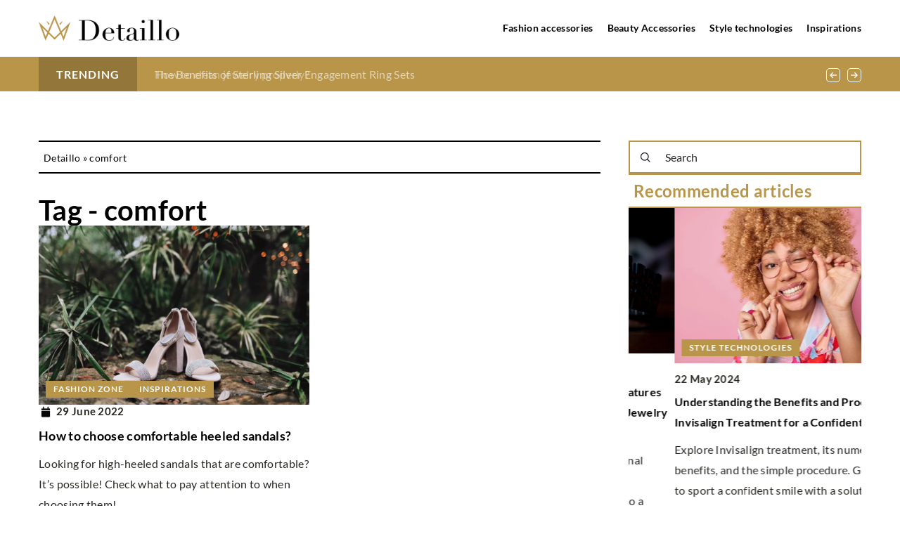

--- FILE ---
content_type: text/html; charset=UTF-8
request_url: https://detaillo.com/tag/comfort/
body_size: 13843
content:
<!DOCTYPE html>
<html lang="en">
<head><meta charset="UTF-8"><script>if(navigator.userAgent.match(/MSIE|Internet Explorer/i)||navigator.userAgent.match(/Trident\/7\..*?rv:11/i)){var href=document.location.href;if(!href.match(/[?&]nowprocket/)){if(href.indexOf("?")==-1){if(href.indexOf("#")==-1){document.location.href=href+"?nowprocket=1"}else{document.location.href=href.replace("#","?nowprocket=1#")}}else{if(href.indexOf("#")==-1){document.location.href=href+"&nowprocket=1"}else{document.location.href=href.replace("#","&nowprocket=1#")}}}}</script><script>(()=>{class RocketLazyLoadScripts{constructor(){this.v="1.2.6",this.triggerEvents=["keydown","mousedown","mousemove","touchmove","touchstart","touchend","wheel"],this.userEventHandler=this.t.bind(this),this.touchStartHandler=this.i.bind(this),this.touchMoveHandler=this.o.bind(this),this.touchEndHandler=this.h.bind(this),this.clickHandler=this.u.bind(this),this.interceptedClicks=[],this.interceptedClickListeners=[],this.l(this),window.addEventListener("pageshow",(t=>{this.persisted=t.persisted,this.everythingLoaded&&this.m()})),this.CSPIssue=sessionStorage.getItem("rocketCSPIssue"),document.addEventListener("securitypolicyviolation",(t=>{this.CSPIssue||"script-src-elem"!==t.violatedDirective||"data"!==t.blockedURI||(this.CSPIssue=!0,sessionStorage.setItem("rocketCSPIssue",!0))})),document.addEventListener("DOMContentLoaded",(()=>{this.k()})),this.delayedScripts={normal:[],async:[],defer:[]},this.trash=[],this.allJQueries=[]}p(t){document.hidden?t.t():(this.triggerEvents.forEach((e=>window.addEventListener(e,t.userEventHandler,{passive:!0}))),window.addEventListener("touchstart",t.touchStartHandler,{passive:!0}),window.addEventListener("mousedown",t.touchStartHandler),document.addEventListener("visibilitychange",t.userEventHandler))}_(){this.triggerEvents.forEach((t=>window.removeEventListener(t,this.userEventHandler,{passive:!0}))),document.removeEventListener("visibilitychange",this.userEventHandler)}i(t){"HTML"!==t.target.tagName&&(window.addEventListener("touchend",this.touchEndHandler),window.addEventListener("mouseup",this.touchEndHandler),window.addEventListener("touchmove",this.touchMoveHandler,{passive:!0}),window.addEventListener("mousemove",this.touchMoveHandler),t.target.addEventListener("click",this.clickHandler),this.L(t.target,!0),this.S(t.target,"onclick","rocket-onclick"),this.C())}o(t){window.removeEventListener("touchend",this.touchEndHandler),window.removeEventListener("mouseup",this.touchEndHandler),window.removeEventListener("touchmove",this.touchMoveHandler,{passive:!0}),window.removeEventListener("mousemove",this.touchMoveHandler),t.target.removeEventListener("click",this.clickHandler),this.L(t.target,!1),this.S(t.target,"rocket-onclick","onclick"),this.M()}h(){window.removeEventListener("touchend",this.touchEndHandler),window.removeEventListener("mouseup",this.touchEndHandler),window.removeEventListener("touchmove",this.touchMoveHandler,{passive:!0}),window.removeEventListener("mousemove",this.touchMoveHandler)}u(t){t.target.removeEventListener("click",this.clickHandler),this.L(t.target,!1),this.S(t.target,"rocket-onclick","onclick"),this.interceptedClicks.push(t),t.preventDefault(),t.stopPropagation(),t.stopImmediatePropagation(),this.M()}O(){window.removeEventListener("touchstart",this.touchStartHandler,{passive:!0}),window.removeEventListener("mousedown",this.touchStartHandler),this.interceptedClicks.forEach((t=>{t.target.dispatchEvent(new MouseEvent("click",{view:t.view,bubbles:!0,cancelable:!0}))}))}l(t){EventTarget.prototype.addEventListenerWPRocketBase=EventTarget.prototype.addEventListener,EventTarget.prototype.addEventListener=function(e,i,o){"click"!==e||t.windowLoaded||i===t.clickHandler||t.interceptedClickListeners.push({target:this,func:i,options:o}),(this||window).addEventListenerWPRocketBase(e,i,o)}}L(t,e){this.interceptedClickListeners.forEach((i=>{i.target===t&&(e?t.removeEventListener("click",i.func,i.options):t.addEventListener("click",i.func,i.options))})),t.parentNode!==document.documentElement&&this.L(t.parentNode,e)}D(){return new Promise((t=>{this.P?this.M=t:t()}))}C(){this.P=!0}M(){this.P=!1}S(t,e,i){t.hasAttribute&&t.hasAttribute(e)&&(event.target.setAttribute(i,event.target.getAttribute(e)),event.target.removeAttribute(e))}t(){this._(this),"loading"===document.readyState?document.addEventListener("DOMContentLoaded",this.R.bind(this)):this.R()}k(){let t=[];document.querySelectorAll("script[type=rocketlazyloadscript][data-rocket-src]").forEach((e=>{let i=e.getAttribute("data-rocket-src");if(i&&!i.startsWith("data:")){0===i.indexOf("//")&&(i=location.protocol+i);try{const o=new URL(i).origin;o!==location.origin&&t.push({src:o,crossOrigin:e.crossOrigin||"module"===e.getAttribute("data-rocket-type")})}catch(t){}}})),t=[...new Map(t.map((t=>[JSON.stringify(t),t]))).values()],this.T(t,"preconnect")}async R(){this.lastBreath=Date.now(),this.j(this),this.F(this),this.I(),this.W(),this.q(),await this.A(this.delayedScripts.normal),await this.A(this.delayedScripts.defer),await this.A(this.delayedScripts.async);try{await this.U(),await this.H(this),await this.J()}catch(t){console.error(t)}window.dispatchEvent(new Event("rocket-allScriptsLoaded")),this.everythingLoaded=!0,this.D().then((()=>{this.O()})),this.N()}W(){document.querySelectorAll("script[type=rocketlazyloadscript]").forEach((t=>{t.hasAttribute("data-rocket-src")?t.hasAttribute("async")&&!1!==t.async?this.delayedScripts.async.push(t):t.hasAttribute("defer")&&!1!==t.defer||"module"===t.getAttribute("data-rocket-type")?this.delayedScripts.defer.push(t):this.delayedScripts.normal.push(t):this.delayedScripts.normal.push(t)}))}async B(t){if(await this.G(),!0!==t.noModule||!("noModule"in HTMLScriptElement.prototype))return new Promise((e=>{let i;function o(){(i||t).setAttribute("data-rocket-status","executed"),e()}try{if(navigator.userAgent.indexOf("Firefox/")>0||""===navigator.vendor||this.CSPIssue)i=document.createElement("script"),[...t.attributes].forEach((t=>{let e=t.nodeName;"type"!==e&&("data-rocket-type"===e&&(e="type"),"data-rocket-src"===e&&(e="src"),i.setAttribute(e,t.nodeValue))})),t.text&&(i.text=t.text),i.hasAttribute("src")?(i.addEventListener("load",o),i.addEventListener("error",(function(){i.setAttribute("data-rocket-status","failed-network"),e()})),setTimeout((()=>{i.isConnected||e()}),1)):(i.text=t.text,o()),t.parentNode.replaceChild(i,t);else{const i=t.getAttribute("data-rocket-type"),s=t.getAttribute("data-rocket-src");i?(t.type=i,t.removeAttribute("data-rocket-type")):t.removeAttribute("type"),t.addEventListener("load",o),t.addEventListener("error",(i=>{this.CSPIssue&&i.target.src.startsWith("data:")?(console.log("WPRocket: data-uri blocked by CSP -> fallback"),t.removeAttribute("src"),this.B(t).then(e)):(t.setAttribute("data-rocket-status","failed-network"),e())})),s?(t.removeAttribute("data-rocket-src"),t.src=s):t.src="data:text/javascript;base64,"+window.btoa(unescape(encodeURIComponent(t.text)))}}catch(i){t.setAttribute("data-rocket-status","failed-transform"),e()}}));t.setAttribute("data-rocket-status","skipped")}async A(t){const e=t.shift();return e&&e.isConnected?(await this.B(e),this.A(t)):Promise.resolve()}q(){this.T([...this.delayedScripts.normal,...this.delayedScripts.defer,...this.delayedScripts.async],"preload")}T(t,e){var i=document.createDocumentFragment();t.forEach((t=>{const o=t.getAttribute&&t.getAttribute("data-rocket-src")||t.src;if(o&&!o.startsWith("data:")){const s=document.createElement("link");s.href=o,s.rel=e,"preconnect"!==e&&(s.as="script"),t.getAttribute&&"module"===t.getAttribute("data-rocket-type")&&(s.crossOrigin=!0),t.crossOrigin&&(s.crossOrigin=t.crossOrigin),t.integrity&&(s.integrity=t.integrity),i.appendChild(s),this.trash.push(s)}})),document.head.appendChild(i)}j(t){let e={};function i(i,o){return e[o].eventsToRewrite.indexOf(i)>=0&&!t.everythingLoaded?"rocket-"+i:i}function o(t,o){!function(t){e[t]||(e[t]={originalFunctions:{add:t.addEventListener,remove:t.removeEventListener},eventsToRewrite:[]},t.addEventListener=function(){arguments[0]=i(arguments[0],t),e[t].originalFunctions.add.apply(t,arguments)},t.removeEventListener=function(){arguments[0]=i(arguments[0],t),e[t].originalFunctions.remove.apply(t,arguments)})}(t),e[t].eventsToRewrite.push(o)}function s(e,i){let o=e[i];e[i]=null,Object.defineProperty(e,i,{get:()=>o||function(){},set(s){t.everythingLoaded?o=s:e["rocket"+i]=o=s}})}o(document,"DOMContentLoaded"),o(window,"DOMContentLoaded"),o(window,"load"),o(window,"pageshow"),o(document,"readystatechange"),s(document,"onreadystatechange"),s(window,"onload"),s(window,"onpageshow");try{Object.defineProperty(document,"readyState",{get:()=>t.rocketReadyState,set(e){t.rocketReadyState=e},configurable:!0}),document.readyState="loading"}catch(t){console.log("WPRocket DJE readyState conflict, bypassing")}}F(t){let e;function i(e){return t.everythingLoaded?e:e.split(" ").map((t=>"load"===t||0===t.indexOf("load.")?"rocket-jquery-load":t)).join(" ")}function o(o){function s(t){const e=o.fn[t];o.fn[t]=o.fn.init.prototype[t]=function(){return this[0]===window&&("string"==typeof arguments[0]||arguments[0]instanceof String?arguments[0]=i(arguments[0]):"object"==typeof arguments[0]&&Object.keys(arguments[0]).forEach((t=>{const e=arguments[0][t];delete arguments[0][t],arguments[0][i(t)]=e}))),e.apply(this,arguments),this}}o&&o.fn&&!t.allJQueries.includes(o)&&(o.fn.ready=o.fn.init.prototype.ready=function(e){return t.domReadyFired?e.bind(document)(o):document.addEventListener("rocket-DOMContentLoaded",(()=>e.bind(document)(o))),o([])},s("on"),s("one"),t.allJQueries.push(o)),e=o}o(window.jQuery),Object.defineProperty(window,"jQuery",{get:()=>e,set(t){o(t)}})}async H(t){const e=document.querySelector("script[data-webpack]");e&&(await async function(){return new Promise((t=>{e.addEventListener("load",t),e.addEventListener("error",t)}))}(),await t.K(),await t.H(t))}async U(){this.domReadyFired=!0;try{document.readyState="interactive"}catch(t){}await this.G(),document.dispatchEvent(new Event("rocket-readystatechange")),await this.G(),document.rocketonreadystatechange&&document.rocketonreadystatechange(),await this.G(),document.dispatchEvent(new Event("rocket-DOMContentLoaded")),await this.G(),window.dispatchEvent(new Event("rocket-DOMContentLoaded"))}async J(){try{document.readyState="complete"}catch(t){}await this.G(),document.dispatchEvent(new Event("rocket-readystatechange")),await this.G(),document.rocketonreadystatechange&&document.rocketonreadystatechange(),await this.G(),window.dispatchEvent(new Event("rocket-load")),await this.G(),window.rocketonload&&window.rocketonload(),await this.G(),this.allJQueries.forEach((t=>t(window).trigger("rocket-jquery-load"))),await this.G();const t=new Event("rocket-pageshow");t.persisted=this.persisted,window.dispatchEvent(t),await this.G(),window.rocketonpageshow&&window.rocketonpageshow({persisted:this.persisted}),this.windowLoaded=!0}m(){document.onreadystatechange&&document.onreadystatechange(),window.onload&&window.onload(),window.onpageshow&&window.onpageshow({persisted:this.persisted})}I(){const t=new Map;document.write=document.writeln=function(e){const i=document.currentScript;i||console.error("WPRocket unable to document.write this: "+e);const o=document.createRange(),s=i.parentElement;let n=t.get(i);void 0===n&&(n=i.nextSibling,t.set(i,n));const c=document.createDocumentFragment();o.setStart(c,0),c.appendChild(o.createContextualFragment(e)),s.insertBefore(c,n)}}async G(){Date.now()-this.lastBreath>45&&(await this.K(),this.lastBreath=Date.now())}async K(){return document.hidden?new Promise((t=>setTimeout(t))):new Promise((t=>requestAnimationFrame(t)))}N(){this.trash.forEach((t=>t.remove()))}static run(){const t=new RocketLazyLoadScripts;t.p(t)}}RocketLazyLoadScripts.run()})();</script>

	<!-- Global site tag (gtag.js) - Google Analytics -->
	<script type="rocketlazyloadscript" async data-rocket-src="https://www.googletagmanager.com/gtag/js?id=G-NB6YXSKHT4"></script>
	<script type="rocketlazyloadscript">
	  window.dataLayer = window.dataLayer || [];
	  function gtag(){dataLayer.push(arguments);}
	  gtag('js', new Date());

	  gtag('config', 'G-NB6YXSKHT4');
	</script>
	
	<meta name="viewport" content="width=device-width, initial-scale=1">
		<meta name='robots' content='noindex, follow' />

	<!-- This site is optimized with the Yoast SEO plugin v23.4 - https://yoast.com/wordpress/plugins/seo/ -->
	<title>comfort Archives - Detaillo</title>
	<meta property="og:locale" content="en_US" />
	<meta property="og:type" content="article" />
	<meta property="og:title" content="comfort Archives - Detaillo" />
	<meta property="og:url" content="https://detaillo.com/tag/comfort/" />
	<meta property="og:site_name" content="Detaillo" />
	<meta name="twitter:card" content="summary_large_image" />
	<script type="application/ld+json" class="yoast-schema-graph">{"@context":"https://schema.org","@graph":[{"@type":"CollectionPage","@id":"https://detaillo.com/tag/comfort/","url":"https://detaillo.com/tag/comfort/","name":"comfort Archives - Detaillo","isPartOf":{"@id":"https://detaillo.com/#website"},"primaryImageOfPage":{"@id":"https://detaillo.com/tag/comfort/#primaryimage"},"image":{"@id":"https://detaillo.com/tag/comfort/#primaryimage"},"thumbnailUrl":"https://detaillo.com/wp-content/uploads/2022/06/amy-humphries-AIUdQjvlh4c-unsplash.jpg","inLanguage":"en-US"},{"@type":"ImageObject","inLanguage":"en-US","@id":"https://detaillo.com/tag/comfort/#primaryimage","url":"https://detaillo.com/wp-content/uploads/2022/06/amy-humphries-AIUdQjvlh4c-unsplash.jpg","contentUrl":"https://detaillo.com/wp-content/uploads/2022/06/amy-humphries-AIUdQjvlh4c-unsplash.jpg","width":1920,"height":1273},{"@type":"WebSite","@id":"https://detaillo.com/#website","url":"https://detaillo.com/","name":"Detaillo","description":"","potentialAction":[{"@type":"SearchAction","target":{"@type":"EntryPoint","urlTemplate":"https://detaillo.com/?s={search_term_string}"},"query-input":{"@type":"PropertyValueSpecification","valueRequired":true,"valueName":"search_term_string"}}],"inLanguage":"en-US"}]}</script>
	<!-- / Yoast SEO plugin. -->


<link rel='dns-prefetch' href='//cdnjs.cloudflare.com' />

<!-- detaillo.com is managing ads with Advanced Ads 1.54.1 --><!--noptimize--><script id="detai-ready">
			window.advanced_ads_ready=function(e,a){a=a||"complete";var d=function(e){return"interactive"===a?"loading"!==e:"complete"===e};d(document.readyState)?e():document.addEventListener("readystatechange",(function(a){d(a.target.readyState)&&e()}),{once:"interactive"===a})},window.advanced_ads_ready_queue=window.advanced_ads_ready_queue||[];		</script>
		<!--/noptimize--><style id='wp-emoji-styles-inline-css' type='text/css'>

	img.wp-smiley, img.emoji {
		display: inline !important;
		border: none !important;
		box-shadow: none !important;
		height: 1em !important;
		width: 1em !important;
		margin: 0 0.07em !important;
		vertical-align: -0.1em !important;
		background: none !important;
		padding: 0 !important;
	}
</style>
<style id='classic-theme-styles-inline-css' type='text/css'>
/*! This file is auto-generated */
.wp-block-button__link{color:#fff;background-color:#32373c;border-radius:9999px;box-shadow:none;text-decoration:none;padding:calc(.667em + 2px) calc(1.333em + 2px);font-size:1.125em}.wp-block-file__button{background:#32373c;color:#fff;text-decoration:none}
</style>
<style id='global-styles-inline-css' type='text/css'>
:root{--wp--preset--aspect-ratio--square: 1;--wp--preset--aspect-ratio--4-3: 4/3;--wp--preset--aspect-ratio--3-4: 3/4;--wp--preset--aspect-ratio--3-2: 3/2;--wp--preset--aspect-ratio--2-3: 2/3;--wp--preset--aspect-ratio--16-9: 16/9;--wp--preset--aspect-ratio--9-16: 9/16;--wp--preset--color--black: #000000;--wp--preset--color--cyan-bluish-gray: #abb8c3;--wp--preset--color--white: #ffffff;--wp--preset--color--pale-pink: #f78da7;--wp--preset--color--vivid-red: #cf2e2e;--wp--preset--color--luminous-vivid-orange: #ff6900;--wp--preset--color--luminous-vivid-amber: #fcb900;--wp--preset--color--light-green-cyan: #7bdcb5;--wp--preset--color--vivid-green-cyan: #00d084;--wp--preset--color--pale-cyan-blue: #8ed1fc;--wp--preset--color--vivid-cyan-blue: #0693e3;--wp--preset--color--vivid-purple: #9b51e0;--wp--preset--gradient--vivid-cyan-blue-to-vivid-purple: linear-gradient(135deg,rgba(6,147,227,1) 0%,rgb(155,81,224) 100%);--wp--preset--gradient--light-green-cyan-to-vivid-green-cyan: linear-gradient(135deg,rgb(122,220,180) 0%,rgb(0,208,130) 100%);--wp--preset--gradient--luminous-vivid-amber-to-luminous-vivid-orange: linear-gradient(135deg,rgba(252,185,0,1) 0%,rgba(255,105,0,1) 100%);--wp--preset--gradient--luminous-vivid-orange-to-vivid-red: linear-gradient(135deg,rgba(255,105,0,1) 0%,rgb(207,46,46) 100%);--wp--preset--gradient--very-light-gray-to-cyan-bluish-gray: linear-gradient(135deg,rgb(238,238,238) 0%,rgb(169,184,195) 100%);--wp--preset--gradient--cool-to-warm-spectrum: linear-gradient(135deg,rgb(74,234,220) 0%,rgb(151,120,209) 20%,rgb(207,42,186) 40%,rgb(238,44,130) 60%,rgb(251,105,98) 80%,rgb(254,248,76) 100%);--wp--preset--gradient--blush-light-purple: linear-gradient(135deg,rgb(255,206,236) 0%,rgb(152,150,240) 100%);--wp--preset--gradient--blush-bordeaux: linear-gradient(135deg,rgb(254,205,165) 0%,rgb(254,45,45) 50%,rgb(107,0,62) 100%);--wp--preset--gradient--luminous-dusk: linear-gradient(135deg,rgb(255,203,112) 0%,rgb(199,81,192) 50%,rgb(65,88,208) 100%);--wp--preset--gradient--pale-ocean: linear-gradient(135deg,rgb(255,245,203) 0%,rgb(182,227,212) 50%,rgb(51,167,181) 100%);--wp--preset--gradient--electric-grass: linear-gradient(135deg,rgb(202,248,128) 0%,rgb(113,206,126) 100%);--wp--preset--gradient--midnight: linear-gradient(135deg,rgb(2,3,129) 0%,rgb(40,116,252) 100%);--wp--preset--font-size--small: 13px;--wp--preset--font-size--medium: 20px;--wp--preset--font-size--large: 36px;--wp--preset--font-size--x-large: 42px;--wp--preset--spacing--20: 0.44rem;--wp--preset--spacing--30: 0.67rem;--wp--preset--spacing--40: 1rem;--wp--preset--spacing--50: 1.5rem;--wp--preset--spacing--60: 2.25rem;--wp--preset--spacing--70: 3.38rem;--wp--preset--spacing--80: 5.06rem;--wp--preset--shadow--natural: 6px 6px 9px rgba(0, 0, 0, 0.2);--wp--preset--shadow--deep: 12px 12px 50px rgba(0, 0, 0, 0.4);--wp--preset--shadow--sharp: 6px 6px 0px rgba(0, 0, 0, 0.2);--wp--preset--shadow--outlined: 6px 6px 0px -3px rgba(255, 255, 255, 1), 6px 6px rgba(0, 0, 0, 1);--wp--preset--shadow--crisp: 6px 6px 0px rgba(0, 0, 0, 1);}:where(.is-layout-flex){gap: 0.5em;}:where(.is-layout-grid){gap: 0.5em;}body .is-layout-flex{display: flex;}.is-layout-flex{flex-wrap: wrap;align-items: center;}.is-layout-flex > :is(*, div){margin: 0;}body .is-layout-grid{display: grid;}.is-layout-grid > :is(*, div){margin: 0;}:where(.wp-block-columns.is-layout-flex){gap: 2em;}:where(.wp-block-columns.is-layout-grid){gap: 2em;}:where(.wp-block-post-template.is-layout-flex){gap: 1.25em;}:where(.wp-block-post-template.is-layout-grid){gap: 1.25em;}.has-black-color{color: var(--wp--preset--color--black) !important;}.has-cyan-bluish-gray-color{color: var(--wp--preset--color--cyan-bluish-gray) !important;}.has-white-color{color: var(--wp--preset--color--white) !important;}.has-pale-pink-color{color: var(--wp--preset--color--pale-pink) !important;}.has-vivid-red-color{color: var(--wp--preset--color--vivid-red) !important;}.has-luminous-vivid-orange-color{color: var(--wp--preset--color--luminous-vivid-orange) !important;}.has-luminous-vivid-amber-color{color: var(--wp--preset--color--luminous-vivid-amber) !important;}.has-light-green-cyan-color{color: var(--wp--preset--color--light-green-cyan) !important;}.has-vivid-green-cyan-color{color: var(--wp--preset--color--vivid-green-cyan) !important;}.has-pale-cyan-blue-color{color: var(--wp--preset--color--pale-cyan-blue) !important;}.has-vivid-cyan-blue-color{color: var(--wp--preset--color--vivid-cyan-blue) !important;}.has-vivid-purple-color{color: var(--wp--preset--color--vivid-purple) !important;}.has-black-background-color{background-color: var(--wp--preset--color--black) !important;}.has-cyan-bluish-gray-background-color{background-color: var(--wp--preset--color--cyan-bluish-gray) !important;}.has-white-background-color{background-color: var(--wp--preset--color--white) !important;}.has-pale-pink-background-color{background-color: var(--wp--preset--color--pale-pink) !important;}.has-vivid-red-background-color{background-color: var(--wp--preset--color--vivid-red) !important;}.has-luminous-vivid-orange-background-color{background-color: var(--wp--preset--color--luminous-vivid-orange) !important;}.has-luminous-vivid-amber-background-color{background-color: var(--wp--preset--color--luminous-vivid-amber) !important;}.has-light-green-cyan-background-color{background-color: var(--wp--preset--color--light-green-cyan) !important;}.has-vivid-green-cyan-background-color{background-color: var(--wp--preset--color--vivid-green-cyan) !important;}.has-pale-cyan-blue-background-color{background-color: var(--wp--preset--color--pale-cyan-blue) !important;}.has-vivid-cyan-blue-background-color{background-color: var(--wp--preset--color--vivid-cyan-blue) !important;}.has-vivid-purple-background-color{background-color: var(--wp--preset--color--vivid-purple) !important;}.has-black-border-color{border-color: var(--wp--preset--color--black) !important;}.has-cyan-bluish-gray-border-color{border-color: var(--wp--preset--color--cyan-bluish-gray) !important;}.has-white-border-color{border-color: var(--wp--preset--color--white) !important;}.has-pale-pink-border-color{border-color: var(--wp--preset--color--pale-pink) !important;}.has-vivid-red-border-color{border-color: var(--wp--preset--color--vivid-red) !important;}.has-luminous-vivid-orange-border-color{border-color: var(--wp--preset--color--luminous-vivid-orange) !important;}.has-luminous-vivid-amber-border-color{border-color: var(--wp--preset--color--luminous-vivid-amber) !important;}.has-light-green-cyan-border-color{border-color: var(--wp--preset--color--light-green-cyan) !important;}.has-vivid-green-cyan-border-color{border-color: var(--wp--preset--color--vivid-green-cyan) !important;}.has-pale-cyan-blue-border-color{border-color: var(--wp--preset--color--pale-cyan-blue) !important;}.has-vivid-cyan-blue-border-color{border-color: var(--wp--preset--color--vivid-cyan-blue) !important;}.has-vivid-purple-border-color{border-color: var(--wp--preset--color--vivid-purple) !important;}.has-vivid-cyan-blue-to-vivid-purple-gradient-background{background: var(--wp--preset--gradient--vivid-cyan-blue-to-vivid-purple) !important;}.has-light-green-cyan-to-vivid-green-cyan-gradient-background{background: var(--wp--preset--gradient--light-green-cyan-to-vivid-green-cyan) !important;}.has-luminous-vivid-amber-to-luminous-vivid-orange-gradient-background{background: var(--wp--preset--gradient--luminous-vivid-amber-to-luminous-vivid-orange) !important;}.has-luminous-vivid-orange-to-vivid-red-gradient-background{background: var(--wp--preset--gradient--luminous-vivid-orange-to-vivid-red) !important;}.has-very-light-gray-to-cyan-bluish-gray-gradient-background{background: var(--wp--preset--gradient--very-light-gray-to-cyan-bluish-gray) !important;}.has-cool-to-warm-spectrum-gradient-background{background: var(--wp--preset--gradient--cool-to-warm-spectrum) !important;}.has-blush-light-purple-gradient-background{background: var(--wp--preset--gradient--blush-light-purple) !important;}.has-blush-bordeaux-gradient-background{background: var(--wp--preset--gradient--blush-bordeaux) !important;}.has-luminous-dusk-gradient-background{background: var(--wp--preset--gradient--luminous-dusk) !important;}.has-pale-ocean-gradient-background{background: var(--wp--preset--gradient--pale-ocean) !important;}.has-electric-grass-gradient-background{background: var(--wp--preset--gradient--electric-grass) !important;}.has-midnight-gradient-background{background: var(--wp--preset--gradient--midnight) !important;}.has-small-font-size{font-size: var(--wp--preset--font-size--small) !important;}.has-medium-font-size{font-size: var(--wp--preset--font-size--medium) !important;}.has-large-font-size{font-size: var(--wp--preset--font-size--large) !important;}.has-x-large-font-size{font-size: var(--wp--preset--font-size--x-large) !important;}
:where(.wp-block-post-template.is-layout-flex){gap: 1.25em;}:where(.wp-block-post-template.is-layout-grid){gap: 1.25em;}
:where(.wp-block-columns.is-layout-flex){gap: 2em;}:where(.wp-block-columns.is-layout-grid){gap: 2em;}
:root :where(.wp-block-pullquote){font-size: 1.5em;line-height: 1.6;}
</style>
<link data-minify="1" rel='stylesheet' id='mainstyle-css' href='https://detaillo.com/wp-content/cache/min/1/wp-content/themes/knight-theme/style.css?ver=1726155172' type='text/css' media='all' />
<script type="text/javascript" src="https://detaillo.com/wp-includes/js/jquery/jquery.min.js?ver=3.7.1" id="jquery-core-js"></script>
<script type="text/javascript" src="https://detaillo.com/wp-includes/js/jquery/jquery-migrate.min.js?ver=3.4.1" id="jquery-migrate-js" data-rocket-defer defer></script>
<script  type="application/ld+json">
        {
          "@context": "https://schema.org",
          "@type": "BreadcrumbList",
          "itemListElement": [{"@type": "ListItem","position": 1,"name": "detaillo","item": "https://detaillo.com" },]
        }
        </script>    <style>
    @font-face {font-family: 'Lato';font-style: normal;font-weight: 400;src: url('https://detaillo.com/wp-content/themes/knight-theme/fonts/Lato-Regular.ttf');font-display: swap;}
    @font-face {font-family: 'Lato';font-style: normal;font-weight: 700;src: url('https://detaillo.com/wp-content/themes/knight-theme/fonts/Lato-Bold.ttf');font-display: swap;}
    @font-face {font-family: 'Lato';font-style: normal;font-weight: 900;src: url('https://detaillo.com/wp-content/themes/knight-theme/fonts/Lato-Black.ttf');font-display: swap;}
    </style>
<link rel="icon" href="https://detaillo.com/wp-content/uploads/2021/02/det-av-90x90.png" sizes="32x32" />
<link rel="icon" href="https://detaillo.com/wp-content/uploads/2021/02/det-av.png" sizes="192x192" />
<link rel="apple-touch-icon" href="https://detaillo.com/wp-content/uploads/2021/02/det-av.png" />
<meta name="msapplication-TileImage" content="https://detaillo.com/wp-content/uploads/2021/02/det-av.png" />
<noscript><style id="rocket-lazyload-nojs-css">.rll-youtube-player, [data-lazy-src]{display:none !important;}</style></noscript>




</head>

<body class="archive tag tag-comfort tag-228 aa-prefix-detai-">


	<header class="k_header">
		<div class="k_conatiner k-flex-between">
			<nav id="mainnav" class="mainnav" role="navigation">
				<div class="menu-menu-glowne-container"><ul id="menu-menu-glowne" class="menu"><li id="menu-item-20679" class="menu-item menu-item-type-taxonomy menu-item-object-category menu-item-20679"><a href="https://detaillo.com/category/fashion-accessories/">Fashion accessories</a></li>
<li id="menu-item-20680" class="menu-item menu-item-type-taxonomy menu-item-object-category menu-item-20680"><a href="https://detaillo.com/category/beauty-accessories/">Beauty Accessories</a></li>
<li id="menu-item-20681" class="menu-item menu-item-type-taxonomy menu-item-object-category menu-item-20681"><a href="https://detaillo.com/category/style-technologies/">Style technologies</a></li>
<li id="menu-item-20682" class="menu-item menu-item-type-taxonomy menu-item-object-category menu-item-has-children menu-item-20682"><a href="https://detaillo.com/category/inspirations/">Inspirations</a>
<ul class="sub-menu">
	<li id="menu-item-20683" class="menu-item menu-item-type-taxonomy menu-item-object-category menu-item-20683"><a href="https://detaillo.com/category/inspirations/beauty-zone/">Beauty zone</a></li>
	<li id="menu-item-20684" class="menu-item menu-item-type-taxonomy menu-item-object-category menu-item-20684"><a href="https://detaillo.com/category/inspirations/fashion-zone/">Fashion zone</a></li>
</ul>
</li>
</ul></div>			</nav>
			<div class="k_logo">
								<a href="https://detaillo.com/">
					<img width="500" height="92" src="data:image/svg+xml,%3Csvg%20xmlns='http://www.w3.org/2000/svg'%20viewBox='0%200%20500%2092'%3E%3C/svg%3E" class="logo-main" alt="detaillo.com" data-lazy-src="https://detaillo.com/wp-content/uploads/2023/12/Detaillo@3x-e1702819528552.png"><noscript><img width="500" height="92" src="https://detaillo.com/wp-content/uploads/2023/12/Detaillo@3x-e1702819528552.png" class="logo-main" alt="detaillo.com"></noscript>
				</a>
							</div>
			<div class="mobile-menu">
				<div id="btn-menu">
					<svg class="ham hamRotate ham8" viewBox="0 0 100 100" width="80" onclick="this.classList.toggle('active')">
						<path class="line top" d="m 30,33 h 40 c 3.722839,0 7.5,3.126468 7.5,8.578427 0,5.451959 -2.727029,8.421573 -7.5,8.421573 h -20" />
						<path class="line middle"d="m 30,50 h 40" />
						<path class="line bottom" d="m 70,67 h -40 c 0,0 -7.5,-0.802118 -7.5,-8.365747 0,-7.563629 7.5,-8.634253 7.5,-8.634253 h 20" />
					</svg>
				</div>
			</div>
		</div>
	</header>


<section class="k_bar-post-section k-flex-v-center">
	<div class="k_conatiner k_conatiner-col">
		<div class="k_bar-title k-flex k-flex-v-center k-flex-center">Trending</div>
		<div class="k-bar-container k-flex k-flex-v-center">
			<div class="k_bar-post k-flex k-bar-post-slick"><div class="k_bar-post-item k-flex"><a class="k_post-title" href="https://detaillo.com/the-benefits-of-sterling-silver-engagement-ring-sets/">The Benefits of Sterling Silver Engagement Ring Sets</a></div><div class="k_bar-post-item k-flex"><a class="k_post-title" href="https://detaillo.com/how-to-clean-jewelry-properly/">How to clean jewelry properly?</a></div><div class="k_bar-post-item k-flex"><a class="k_post-title" href="https://detaillo.com/exploring-the-allure-of-antiquarian-book-auctions/">Exploring the allure of antiquarian book auctions</a></div></div>		</div>
	</div>
</section>

<section class="k_post_section k-pt-7 k-pb-7 k-pt-5-m k-pb-5-m">
	<div class="k_conatiner k_conatiner-col">
		
		<div class="k_col-7 k_blog-post-full k-flex k-flex-between k-flex-v-start k-gap-50-30px">
			<div class="k-flex">
					<ul id="breadcrumbs" class="k_breadcrumbs"><li class="item-home"><a class="bread-link bread-home" href="https://detaillo.com" title="detaillo">detaillo</a></li><li class="separator separator-home"> &#187; </li><li data-id="12" class="item-current item-tag-228 item-tag-comfort"><strong class="bread-current bread-tag-228 bread-tag-comfort">comfort</strong></li></ul>					<h1 class="k_page_h1 k-page-title-h1 k-mt-3">
						<span class="k_relative">Tag - comfort</span>	
					</h1>
			</div>
			
						<div class="k-grid k-grid-2 k-gap-50-30">
												<div class="k_post-item">
													<div class="k_post-image">
								<div class="k_post-category">
									<span class="k-color-fashion-zone">Fashion zone</span><span class="k-color-inspirations">Inspirations</span>								</div>
								<a class="k-flex" href="https://detaillo.com/how-to-choose-comfortable-heeled-sandals/" rel="nofollow"><img width="1920" height="1273" src="data:image/svg+xml,%3Csvg%20xmlns='http://www.w3.org/2000/svg'%20viewBox='0%200%201920%201273'%3E%3C/svg%3E" class="attachment-full size-full wp-post-image" alt="How to choose comfortable heeled sandals?" decoding="async" fetchpriority="high" data-lazy-src="https://detaillo.com/wp-content/uploads/2022/06/amy-humphries-AIUdQjvlh4c-unsplash.jpg" /><noscript><img width="1920" height="1273" src="https://detaillo.com/wp-content/uploads/2022/06/amy-humphries-AIUdQjvlh4c-unsplash.jpg" class="attachment-full size-full wp-post-image" alt="How to choose comfortable heeled sandals?" decoding="async" fetchpriority="high" /></noscript></a>     
							</div>
												<div class="k_post-content k-flex">
							<div class="k_post-header">
								<div class="k_post-date k-flex k-flex-v-center">
									<svg width="80" height="80" viewBox="0 0 80 80" fill="none" xmlns="http://www.w3.org/2000/svg"><path fill-rule="evenodd" clip-rule="evenodd" d="M55.5 13.5C55.5 12.1193 54.3807 11 53 11C51.6193 11 50.5 12.1193 50.5 13.5V21C50.5 21.2761 50.2761 21.5 50 21.5L30 21.5C29.7239 21.5 29.5 21.2761 29.5 21V13.5C29.5 12.1193 28.3807 11 27 11C25.6193 11 24.5 12.1193 24.5 13.5V21C24.5 21.2761 24.2761 21.5 24 21.5H20C17.7909 21.5 16 23.2909 16 25.5L16 31L64 31V25.5C64 23.2909 62.2091 21.5 60 21.5H56C55.7239 21.5 55.5 21.2761 55.5 21V13.5ZM64 36L16 36L16 65.5C16 67.7091 17.7909 69.5 20 69.5H60C62.2091 69.5 64 67.7091 64 65.5V36Z" fill="#000000" /></svg>
									<time>29 June 2022</time>
								</div>
							</div>
							<div class="k_post-title "><a class="k_weight-semibold" href="https://detaillo.com/how-to-choose-comfortable-heeled-sandals/"> How to choose comfortable heeled sandals?</a></div>
							<div class="k_post-excerpt k-mt-1 k-second-color k-flex"> <p>Looking for high-heeled sandals that are comfortable? It&#8217;s possible! Check what to pay attention to when choosing them!</p>
</div>
							<div class="k_post-btn k-flex k-mt-1"><a rel="nofollow" href="https://detaillo.com/how-to-choose-comfortable-heeled-sandals/">READ MORE</a></div>
						</div>
					</div>	
								
			</div>
			
		</div>
		<div class="k_col-3 k-mt-5-m k-flex k-gap-50 k-flex-v-start">

			<div class="k_search-form k-flex">
	<form  class="k-flex" method="get" action="https://detaillo.com/">
		<input class="k_search-input" type="text" name="s" placeholder="Search" value="">
		<button class="k_search-btn" type="submit" aria-label="Search"></button>
	</form>
</div>

			<div class="k_blog-cat-post k-gap-30 k-flex">
				<div class="k-cat-name k-flex k-third-color k_subtitle-24">Recommended articles</div><div class="k-cat-post-slick k-flex"><div class="k_post-cat-sidebar k-flex k_relative"><div class="k_post-image k-flex k-mb-15"><a class="k-flex" href="https://detaillo.com/the-perfect-timepiece-essential-features-of-an-international-wristwatch-and-jewelry-brand/" rel="nofollow"><img width="1920" height="1200" src="data:image/svg+xml,%3Csvg%20xmlns='http://www.w3.org/2000/svg'%20viewBox='0%200%201920%201200'%3E%3C/svg%3E" class="attachment-full size-full wp-post-image" alt="The Perfect Timepiece: Essential Features of an International Wristwatch and Jewelry Brand" decoding="async" data-lazy-src="https://detaillo.com/wp-content/uploads/2023/05/joe-hepburn-moJvG_1AwMU-unsplash.jpg" /><noscript><img width="1920" height="1200" src="https://detaillo.com/wp-content/uploads/2023/05/joe-hepburn-moJvG_1AwMU-unsplash.jpg" class="attachment-full size-full wp-post-image" alt="The Perfect Timepiece: Essential Features of an International Wristwatch and Jewelry Brand" decoding="async" /></noscript></a><div class="k_post-category"><span class="k-color-style-technologies">Style technologies</span></div></div><div class="k_post-content"><div class="k_post-header"><div class="k_post-date k-mb-1"><time>23 May 2023</time></div></div><a class="k_post-title" href="https://detaillo.com/the-perfect-timepiece-essential-features-of-an-international-wristwatch-and-jewelry-brand/">The Perfect Timepiece: Essential Features of an International Wristwatch and Jewelry Brand</a><div class="k_post-excerpt k-mt-1 k-second-color"> In today's fast-paced world, a functional watch has become more than just a timekeeping device. It has evolved into a stylish accessory that reflects one's personality and enhances their overall look. </div></div></div><div class="k_post-cat-sidebar k-flex k_relative"><div class="k_post-image k-flex k-mb-15"><a class="k-flex" href="https://detaillo.com/understanding-the-benefits-and-process-of-invisalign-treatment-for-a-confident-smile/" rel="nofollow"><img width="626" height="418" src="data:image/svg+xml,%3Csvg%20xmlns='http://www.w3.org/2000/svg'%20viewBox='0%200%20626%20418'%3E%3C/svg%3E" class="attachment-full size-full wp-post-image" alt="Understanding the Benefits and Process of Invisalign Treatment for a Confident Smile" decoding="async" data-lazy-src="https://detaillo.com/wp-content/uploads/2024/05/pretty-curly-haired-young-woman-cleans-teeth-with-dental-floss-removes-food-winks-eye-wears-optical-glasses-colorful-shirt-poses-against-pink-background-oral-hygiene-teeth-care-concept_273609-60188.jpg" /><noscript><img width="626" height="418" src="https://detaillo.com/wp-content/uploads/2024/05/pretty-curly-haired-young-woman-cleans-teeth-with-dental-floss-removes-food-winks-eye-wears-optical-glasses-colorful-shirt-poses-against-pink-background-oral-hygiene-teeth-care-concept_273609-60188.jpg" class="attachment-full size-full wp-post-image" alt="Understanding the Benefits and Process of Invisalign Treatment for a Confident Smile" decoding="async" /></noscript></a><div class="k_post-category"><span class="k-color-style-technologies">Style technologies</span></div></div><div class="k_post-content"><div class="k_post-header"><div class="k_post-date k-mb-1"><time>22 May 2024</time></div></div><a class="k_post-title" href="https://detaillo.com/understanding-the-benefits-and-process-of-invisalign-treatment-for-a-confident-smile/">Understanding the Benefits and Process of Invisalign Treatment for a Confident Smile</a><div class="k_post-excerpt k-mt-1 k-second-color"> Explore Invisalign treatment, its numerous benefits, and the simple procedure. Get ready to sport a confident smile with a solution tailor-made for your dental health.</div></div></div><div class="k_post-cat-sidebar k-flex k_relative"><div class="k_post-image k-flex k-mb-15"><a class="k-flex" href="https://detaillo.com/5-prints-that-never-go-out-of-fashion/" rel="nofollow"><img width="1906" height="1762" src="data:image/svg+xml,%3Csvg%20xmlns='http://www.w3.org/2000/svg'%20viewBox='0%200%201906%201762'%3E%3C/svg%3E" class="attachment-full size-full wp-post-image" alt="5 prints that never go out of fashion" decoding="async" data-lazy-src="https://detaillo.com/wp-content/uploads/2022/05/mike-von-BhcutpohYwg-unsplash-1.jpg" /><noscript><img width="1906" height="1762" src="https://detaillo.com/wp-content/uploads/2022/05/mike-von-BhcutpohYwg-unsplash-1.jpg" class="attachment-full size-full wp-post-image" alt="5 prints that never go out of fashion" decoding="async" /></noscript></a><div class="k_post-category"><span class="k-color-fashion-zone">Fashion zone</span><span class="k-color-inspirations">Inspirations</span></div></div><div class="k_post-content"><div class="k_post-header"><div class="k_post-date k-mb-1"><time>25 May 2022</time></div></div><a class="k_post-title" href="https://detaillo.com/5-prints-that-never-go-out-of-fashion/">5 prints that never go out of fashion</a><div class="k_post-excerpt k-mt-1 k-second-color"> There are patterns, which will probably never go out of fashion. They will always be there - sometimes as a subtle addition and sometimes as a dominating pattern. See which patterns will always be on trend!
</div></div></div></div>			</div>
			
						
						<div class="k_blog-tags">
				<div class="k_blog-tags-title k-third-color k_subtitle-24">Tags</div>
				<ul class="k-flex">
					<li class="tag_item"><a href="https://detaillo.com/tag/jewelry/" rel="nofollow" data-tag-count="6">jewelry</a></li><li class="tag_item"><a href="https://detaillo.com/tag/face-care/" rel="nofollow" data-tag-count="4">face care</a></li><li class="tag_item"><a href="https://detaillo.com/tag/shoes/" rel="nofollow" data-tag-count="7">shoes</a></li><li class="tag_item"><a href="https://detaillo.com/tag/body-brushing/" rel="nofollow" data-tag-count="2">body brushing</a></li><li class="tag_item"><a href="https://detaillo.com/tag/styling/" rel="nofollow" data-tag-count="4">styling</a></li><li class="tag_item"><a href="https://detaillo.com/tag/body-care/" rel="nofollow" data-tag-count="2">body care</a></li><li class="tag_item"><a href="https://detaillo.com/tag/ranking/" rel="nofollow" data-tag-count="2">ranking</a></li><li class="tag_item"><a href="https://detaillo.com/tag/face-massage/" rel="nofollow" data-tag-count="2">face massage</a></li><li class="tag_item"><a href="https://detaillo.com/tag/gadgets/" rel="nofollow" data-tag-count="2">gadgets</a></li><li class="tag_item"><a href="https://detaillo.com/tag/shaving/" rel="nofollow" data-tag-count="2">shaving</a></li>				</ul>
			</div>
						
			<div class="k_blog-post-recent k-flex k-sticky">
				<div class="k_blog-post-recent-title k-third-color k_subtitle-24">Latest articles</div>
				<div class="k_recent-post k-flex"><div class="k_recent-item k-flex k-mt-3"><div class="k_post-image"><a class="k-flex" href="https://detaillo.com/how-can-we-foster-greater-inclusion-for-people-with-disabilities-in-our-communities/" rel="nofollow"><img width="626" height="418" src="data:image/svg+xml,%3Csvg%20xmlns='http://www.w3.org/2000/svg'%20viewBox='0%200%20626%20418'%3E%3C/svg%3E" alt="How Can We Foster Greater Inclusion for People with Disabilities in Our Communities?" data-lazy-src="https://detaillo.com/wp-content/uploads/2025/10/disabled-man-wheelchair-working-his-office-job_23-2149571108.jpg"><noscript><img width="626" height="418" src="https://detaillo.com/wp-content/uploads/2025/10/disabled-man-wheelchair-working-his-office-job_23-2149571108.jpg" alt="How Can We Foster Greater Inclusion for People with Disabilities in Our Communities?" loading="lazy"></noscript></a></div><div class="k_post-content"><a class="k_post-title" href="https://detaillo.com/how-can-we-foster-greater-inclusion-for-people-with-disabilities-in-our-communities/">How Can We Foster Greater Inclusion for People with Disabilities in Our Communities?</a></div></div><div class="k_recent-item k-flex k-mt-3"><div class="k_post-image"><a class="k-flex" href="https://detaillo.com/tracking-fertility-with-hormone-detection-a-comprehensive-guide-for-women/" rel="nofollow"><img width="626" height="426" src="data:image/svg+xml,%3Csvg%20xmlns='http://www.w3.org/2000/svg'%20viewBox='0%200%20626%20426'%3E%3C/svg%3E" alt="Tracking Fertility with Hormone Detection: A Comprehensive Guide for Women" data-lazy-src="https://detaillo.com/wp-content/uploads/2025/09/side-view-hands-holding-menstrual-cup_23-2149440050.jpg"><noscript><img width="626" height="426" src="https://detaillo.com/wp-content/uploads/2025/09/side-view-hands-holding-menstrual-cup_23-2149440050.jpg" alt="Tracking Fertility with Hormone Detection: A Comprehensive Guide for Women" loading="lazy"></noscript></a></div><div class="k_post-content"><a class="k_post-title" href="https://detaillo.com/tracking-fertility-with-hormone-detection-a-comprehensive-guide-for-women/">Tracking Fertility with Hormone Detection: A Comprehensive Guide for Women</a></div></div><div class="k_recent-item k-flex k-mt-3"><div class="k_post-image"><a class="k-flex" href="https://detaillo.com/exploring-the-benefits-and-applications-of-peptides-in-modern-wellness/" rel="nofollow"><img width="626" height="418" src="data:image/svg+xml,%3Csvg%20xmlns='http://www.w3.org/2000/svg'%20viewBox='0%200%20626%20418'%3E%3C/svg%3E" alt="Exploring the Benefits and Applications of Peptides in Modern Wellness" data-lazy-src="https://detaillo.com/wp-content/uploads/2025/09/top-view-line-bottles-water_23-2148113512.jpg"><noscript><img width="626" height="418" src="https://detaillo.com/wp-content/uploads/2025/09/top-view-line-bottles-water_23-2148113512.jpg" alt="Exploring the Benefits and Applications of Peptides in Modern Wellness" loading="lazy"></noscript></a></div><div class="k_post-content"><a class="k_post-title" href="https://detaillo.com/exploring-the-benefits-and-applications-of-peptides-in-modern-wellness/">Exploring the Benefits and Applications of Peptides in Modern Wellness</a></div></div><div class="k_recent-item k-flex k-mt-3"><div class="k_post-image"><a class="k-flex" href="https://detaillo.com/how-do-peptides-and-sarms-contribute-to-enhanced-athletic-performance/" rel="nofollow"><img width="626" height="417" src="data:image/svg+xml,%3Csvg%20xmlns='http://www.w3.org/2000/svg'%20viewBox='0%200%20626%20417'%3E%3C/svg%3E" alt="How Do Peptides and SARMs Contribute to Enhanced Athletic Performance?" data-lazy-src="https://detaillo.com/wp-content/uploads/2025/08/sportsman-holding-vitamins-sport-pills_171337-15328.jpg"><noscript><img width="626" height="417" src="https://detaillo.com/wp-content/uploads/2025/08/sportsman-holding-vitamins-sport-pills_171337-15328.jpg" alt="How Do Peptides and SARMs Contribute to Enhanced Athletic Performance?" loading="lazy"></noscript></a></div><div class="k_post-content"><a class="k_post-title" href="https://detaillo.com/how-do-peptides-and-sarms-contribute-to-enhanced-athletic-performance/">How Do Peptides and SARMs Contribute to Enhanced Athletic Performance?</a></div></div><div class="k_recent-item k-flex k-mt-3"><div class="k_post-image"><a class="k-flex" href="https://detaillo.com/exploring-the-art-of-crafting-immersive-tabletop-landscapes-with-3d-printed-bases/" rel="nofollow"><img width="626" height="416" src="data:image/svg+xml,%3Csvg%20xmlns='http://www.w3.org/2000/svg'%20viewBox='0%200%20626%20416'%3E%3C/svg%3E" alt="Exploring the Art of Crafting Immersive Tabletop Landscapes with 3D Printed Bases" data-lazy-src="https://detaillo.com/wp-content/uploads/2025/07/close-up-small-chair-park_1150-20149.jpg"><noscript><img width="626" height="416" src="https://detaillo.com/wp-content/uploads/2025/07/close-up-small-chair-park_1150-20149.jpg" alt="Exploring the Art of Crafting Immersive Tabletop Landscapes with 3D Printed Bases" loading="lazy"></noscript></a></div><div class="k_post-content"><a class="k_post-title" href="https://detaillo.com/exploring-the-art-of-crafting-immersive-tabletop-landscapes-with-3d-printed-bases/">Exploring the Art of Crafting Immersive Tabletop Landscapes with 3D Printed Bases</a></div></div><div class="k_recent-item k-flex k-mt-3"><div class="k_post-image"><a class="k-flex" href="https://detaillo.com/exploring-the-benefits-and-uses-of-protein-building-blocks-for-health-and-fitness/" rel="nofollow"><img width="626" height="418" src="data:image/svg+xml,%3Csvg%20xmlns='http://www.w3.org/2000/svg'%20viewBox='0%200%20626%20418'%3E%3C/svg%3E" alt="Exploring the Benefits and Uses of Protein Building Blocks for Health and Fitness" data-lazy-src="https://detaillo.com/wp-content/uploads/2025/05/containers-dumbbells-arrangement_23-2149080625.jpg"><noscript><img width="626" height="418" src="https://detaillo.com/wp-content/uploads/2025/05/containers-dumbbells-arrangement_23-2149080625.jpg" alt="Exploring the Benefits and Uses of Protein Building Blocks for Health and Fitness" loading="lazy"></noscript></a></div><div class="k_post-content"><a class="k_post-title" href="https://detaillo.com/exploring-the-benefits-and-uses-of-protein-building-blocks-for-health-and-fitness/">Exploring the Benefits and Uses of Protein Building Blocks for Health and Fitness</a></div></div></div>	
			</div>
			
		</div>
		<div class="k_col-10 k-flex" ></div>
	</div> 
</section>





<footer>	
<section id="knight-widget" class="k-pt-7 k-pb-7"><div class="k_conatiner k_conatiner-col k-flex-v-start k-gap-50-30"><div class="knight-widget-item k_col-2 k-flex"><div id="text-4" class="knight-widget widget_text">			<div class="textwidget"><div class="k-flex k-mb-2 k-footer-logo"><img width="500" height="92" decoding="async" src="data:image/svg+xml,%3Csvg%20xmlns='http://www.w3.org/2000/svg'%20viewBox='0%200%20500%2092'%3E%3C/svg%3E" alt="detaillo.com" data-lazy-src="https://detaillo.com/wp-content/uploads/2023/12/Detaillo-biale@3x-e1702819504505.png" /><noscript><img width="500" height="92" decoding="async" src="https://detaillo.com/wp-content/uploads/2023/12/Detaillo-biale@3x-e1702819504505.png" alt="detaillo.com" /></noscript></div>

</div>
		</div></div><div class="knight-widget-item k_col-2 k-flex"><div id="nav_menu-1" class="knight-widget widget_nav_menu"><div class="knight-widget-title">Navigation</div><div class="menu-navigation-container"><ul id="menu-navigation" class="menu"><li id="menu-item-22405" class="menu-item menu-item-type-post_type menu-item-object-page menu-item-22405"><a rel="nofollow" href="https://detaillo.com/privacy-policy/">Privacy policy</a></li>
<li id="menu-item-22406" class="menu-item menu-item-type-post_type menu-item-object-page menu-item-22406"><a href="https://detaillo.com/contact/">Contact</a></li>
</ul></div></div></div><div class="knight-widget-item k_col-2 k-flex"><div id="nav_menu-2" class="knight-widget widget_nav_menu"><div class="knight-widget-title">Categories</div><div class="menu-categories-container"><ul id="menu-categories" class="menu"><li id="menu-item-22408" class="menu-item menu-item-type-taxonomy menu-item-object-category menu-item-22408"><a href="https://detaillo.com/category/fashion-accessories/">Fashion accessories</a></li>
<li id="menu-item-22409" class="menu-item menu-item-type-taxonomy menu-item-object-category menu-item-22409"><a href="https://detaillo.com/category/beauty-accessories/">Beauty Accessories</a></li>
<li id="menu-item-22410" class="menu-item menu-item-type-taxonomy menu-item-object-category menu-item-22410"><a href="https://detaillo.com/category/style-technologies/">Style technologies</a></li>
<li id="menu-item-22407" class="menu-item menu-item-type-taxonomy menu-item-object-category menu-item-22407"><a href="https://detaillo.com/category/inspirations/">Inspirations</a></li>
</ul></div></div></div><div class="knight-widget-item k_col-3 k-flex"><div class="knight-widget-title">Popular articles</div><div class="k-cat-post-slick k-flex"><div class="k_post-cat-sidebar k-flex k_relative k-flex-v-start"><div class="k_post-image k-flex k-mb-15"><a class="k-flex" href="https://detaillo.com/how-do-you-make-the-perfect-bun-in-minutes-here-are-a-few-helpful-accessories/" rel="nofollow"><img width="2000" height="1333" src="data:image/svg+xml,%3Csvg%20xmlns='http://www.w3.org/2000/svg'%20viewBox='0%200%202000%201333'%3E%3C/svg%3E" class="attachment-full size-full wp-post-image" alt="How do you make the perfect bun in minutes? Here are a few helpful accessories" decoding="async" data-lazy-src="https://detaillo.com/wp-content/uploads/2021/04/GettyImages-1273750463.jpg" /><noscript><img width="2000" height="1333" src="https://detaillo.com/wp-content/uploads/2021/04/GettyImages-1273750463.jpg" class="attachment-full size-full wp-post-image" alt="How do you make the perfect bun in minutes? Here are a few helpful accessories" decoding="async" /></noscript></a><div class="k_post-category"><span class="k-color-beauty-accessories">Beauty Accessories</span></div></div><div class="k_post-content k-flex"><a class="k_post-title" href="https://detaillo.com/how-do-you-make-the-perfect-bun-in-minutes-here-are-a-few-helpful-accessories/">How do you make the perfect bun in minutes? Here are a few helpful accessories</a></div></div><div class="k_post-cat-sidebar k-flex k_relative k-flex-v-start"><div class="k_post-image k-flex k-mb-15"><a class="k-flex" href="https://detaillo.com/exploring-the-unique-amenities-of-our-premium-marinas-in-italy/" rel="nofollow"><img width="626" height="352" src="data:image/svg+xml,%3Csvg%20xmlns='http://www.w3.org/2000/svg'%20viewBox='0%200%20626%20352'%3E%3C/svg%3E" class="attachment-full size-full wp-post-image" alt="Exploring the unique amenities of our premium marinas in Italy" decoding="async" data-lazy-src="https://detaillo.com/wp-content/uploads/2024/08/moored-yachts-mediterranean-sea-port-buildings-greenery-barcelona-spain_1268-17856.jpg" /><noscript><img width="626" height="352" src="https://detaillo.com/wp-content/uploads/2024/08/moored-yachts-mediterranean-sea-port-buildings-greenery-barcelona-spain_1268-17856.jpg" class="attachment-full size-full wp-post-image" alt="Exploring the unique amenities of our premium marinas in Italy" decoding="async" /></noscript></a><div class="k_post-category"><span class="k-color-others">Others</span></div></div><div class="k_post-content k-flex"><a class="k_post-title" href="https://detaillo.com/exploring-the-unique-amenities-of-our-premium-marinas-in-italy/">Exploring the unique amenities of our premium marinas in Italy</a></div></div><div class="k_post-cat-sidebar k-flex k_relative k-flex-v-start"><div class="k_post-image k-flex k-mb-15"><a class="k-flex" href="https://detaillo.com/famous-levi-501-how-to-style-them/" rel="nofollow"><img width="1920" height="1282" src="data:image/svg+xml,%3Csvg%20xmlns='http://www.w3.org/2000/svg'%20viewBox='0%200%201920%201282'%3E%3C/svg%3E" class="attachment-full size-full wp-post-image" alt="Famous Levi 501 &#8211; how to style them?" decoding="async" data-lazy-src="https://detaillo.com/wp-content/uploads/2022/10/varun-gaba-jtajCh63U88-unsplash.jpg" /><noscript><img width="1920" height="1282" src="https://detaillo.com/wp-content/uploads/2022/10/varun-gaba-jtajCh63U88-unsplash.jpg" class="attachment-full size-full wp-post-image" alt="Famous Levi 501 &#8211; how to style them?" decoding="async" /></noscript></a><div class="k_post-category"><span class="k-color-fashion-zone">Fashion zone</span></div></div><div class="k_post-content k-flex"><a class="k_post-title" href="https://detaillo.com/famous-levi-501-how-to-style-them/">Famous Levi 501 &#8211; how to style them?</a></div></div></div></div></div></section><section id="knight-after-widget"><div class="k_conatiner k-pt-7 k-pb-7"><div id="text-5" class="knight-widget widget_text">			<div class="textwidget"><p class="k-color-a7a k_subtitle-14">detaillo.com © 2023. All rights reserved.</p>
<p class="k-color-a7a k_subtitle-14">We use cookies on our website. Using the website without changing the cookie settings means that they will be placed on your terminal equipment. You can change the settings at any time. More details on the <a href="https://detaillo.com/privacy-policy/" rel="nofollow">Privacy Policy</a> page.</p>
</div>
		</div></div></section>
</footer>


    <script data-minify="1" type="text/javascript" src="https://detaillo.com/wp-content/cache/min/1/ajax/libs/jquery-validate/1.19.0/jquery.validate.min.js?ver=1726155203" data-rocket-defer defer></script>
    <script type="rocketlazyloadscript" data-rocket-type="text/javascript">
     jQuery(document).ready(function($) {
        $('#commentform').validate({
            rules: {
                author: {
                    required: true,
                    minlength: 2
                },

                email: {
                    required: true,
                    email: true
                },

                comment: {
                    required: true,
                    minlength: 20
                }

            },

            messages: {
                author: "Please enter your name.",
                email: "Please enter your email address.",
                comment: "Please enter a comment."

            },

            errorElement: "div",
            errorPlacement: function(error, element) {
                element.after(error);
            }

        });
    });
    </script>
    <script data-minify="1" type="text/javascript" src="https://detaillo.com/wp-content/cache/min/1/wp-content/themes/knight-theme/js/knight-script.js?ver=1726155172" id="scripts-js"></script>
<script type="text/javascript" src="https://detaillo.com/wp-content/themes/knight-theme/js/slick.min.js?ver=1.0" id="slick-js" data-rocket-defer defer></script>
<script data-minify="1" type="text/javascript" src="https://detaillo.com/wp-content/cache/min/1/ajax/libs/jquery-autocomplete/1.0.7/jquery.auto-complete.min.js?ver=1726155173" id="jquery-auto-complete-js" data-rocket-defer defer></script>
<script type="text/javascript" id="global-js-extra">
/* <![CDATA[ */
var global = {"ajax":"https:\/\/detaillo.com\/wp-admin\/admin-ajax.php"};
/* ]]> */
</script>
<script data-minify="1" type="text/javascript" src="https://detaillo.com/wp-content/cache/min/1/wp-content/themes/knight-theme/js/global.js?ver=1726155173" id="global-js" data-rocket-defer defer></script>
<!--noptimize--><script type="rocketlazyloadscript">!function(){window.advanced_ads_ready_queue=window.advanced_ads_ready_queue||[],advanced_ads_ready_queue.push=window.advanced_ads_ready;for(var d=0,a=advanced_ads_ready_queue.length;d<a;d++)advanced_ads_ready(advanced_ads_ready_queue[d])}();</script><!--/noptimize--><script>window.lazyLoadOptions=[{elements_selector:"img[data-lazy-src],.rocket-lazyload,iframe[data-lazy-src]",data_src:"lazy-src",data_srcset:"lazy-srcset",data_sizes:"lazy-sizes",class_loading:"lazyloading",class_loaded:"lazyloaded",threshold:300,callback_loaded:function(element){if(element.tagName==="IFRAME"&&element.dataset.rocketLazyload=="fitvidscompatible"){if(element.classList.contains("lazyloaded")){if(typeof window.jQuery!="undefined"){if(jQuery.fn.fitVids){jQuery(element).parent().fitVids()}}}}}},{elements_selector:".rocket-lazyload",data_src:"lazy-src",data_srcset:"lazy-srcset",data_sizes:"lazy-sizes",class_loading:"lazyloading",class_loaded:"lazyloaded",threshold:300,}];window.addEventListener('LazyLoad::Initialized',function(e){var lazyLoadInstance=e.detail.instance;if(window.MutationObserver){var observer=new MutationObserver(function(mutations){var image_count=0;var iframe_count=0;var rocketlazy_count=0;mutations.forEach(function(mutation){for(var i=0;i<mutation.addedNodes.length;i++){if(typeof mutation.addedNodes[i].getElementsByTagName!=='function'){continue}
if(typeof mutation.addedNodes[i].getElementsByClassName!=='function'){continue}
images=mutation.addedNodes[i].getElementsByTagName('img');is_image=mutation.addedNodes[i].tagName=="IMG";iframes=mutation.addedNodes[i].getElementsByTagName('iframe');is_iframe=mutation.addedNodes[i].tagName=="IFRAME";rocket_lazy=mutation.addedNodes[i].getElementsByClassName('rocket-lazyload');image_count+=images.length;iframe_count+=iframes.length;rocketlazy_count+=rocket_lazy.length;if(is_image){image_count+=1}
if(is_iframe){iframe_count+=1}}});if(image_count>0||iframe_count>0||rocketlazy_count>0){lazyLoadInstance.update()}});var b=document.getElementsByTagName("body")[0];var config={childList:!0,subtree:!0};observer.observe(b,config)}},!1)</script><script data-no-minify="1" async src="https://detaillo.com/wp-content/plugins/wp-rocket/assets/js/lazyload/17.8.3/lazyload.min.js"></script><script>var rocket_beacon_data = {"ajax_url":"https:\/\/detaillo.com\/wp-admin\/admin-ajax.php","nonce":"5156707eeb","url":"https:\/\/detaillo.com\/tag\/comfort","is_mobile":false,"width_threshold":1600,"height_threshold":700,"delay":500,"debug":null,"status":{"atf":true},"elements":"img, video, picture, p, main, div, li, svg, section, header, span"}</script><script data-name="wpr-wpr-beacon" src='https://detaillo.com/wp-content/plugins/wp-rocket/assets/js/wpr-beacon.min.js' async></script><script defer src="https://static.cloudflareinsights.com/beacon.min.js/vcd15cbe7772f49c399c6a5babf22c1241717689176015" integrity="sha512-ZpsOmlRQV6y907TI0dKBHq9Md29nnaEIPlkf84rnaERnq6zvWvPUqr2ft8M1aS28oN72PdrCzSjY4U6VaAw1EQ==" data-cf-beacon='{"version":"2024.11.0","token":"682504c3d5014015baf1359481cec370","r":1,"server_timing":{"name":{"cfCacheStatus":true,"cfEdge":true,"cfExtPri":true,"cfL4":true,"cfOrigin":true,"cfSpeedBrain":true},"location_startswith":null}}' crossorigin="anonymous"></script>
</body>
</html>

<!-- This website is like a Rocket, isn't it? Performance optimized by WP Rocket. Learn more: https://wp-rocket.me - Debug: cached@1769544818 -->